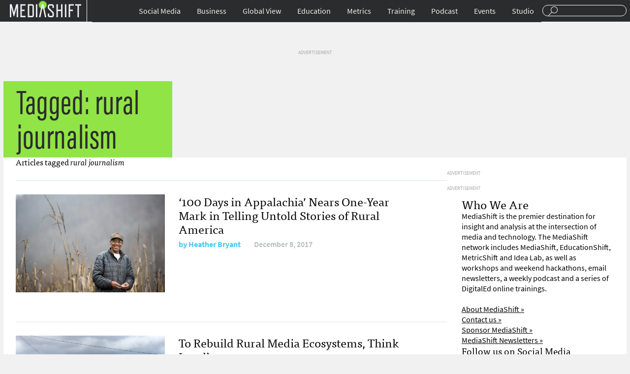

--- FILE ---
content_type: text/html; charset=utf-8
request_url: https://www.google.com/recaptcha/api2/aframe
body_size: 268
content:
<!DOCTYPE HTML><html><head><meta http-equiv="content-type" content="text/html; charset=UTF-8"></head><body><script nonce="q_BlG6gQ3udG_dbO8UFpkQ">/** Anti-fraud and anti-abuse applications only. See google.com/recaptcha */ try{var clients={'sodar':'https://pagead2.googlesyndication.com/pagead/sodar?'};window.addEventListener("message",function(a){try{if(a.source===window.parent){var b=JSON.parse(a.data);var c=clients[b['id']];if(c){var d=document.createElement('img');d.src=c+b['params']+'&rc='+(localStorage.getItem("rc::a")?sessionStorage.getItem("rc::b"):"");window.document.body.appendChild(d);sessionStorage.setItem("rc::e",parseInt(sessionStorage.getItem("rc::e")||0)+1);localStorage.setItem("rc::h",'1768659441989');}}}catch(b){}});window.parent.postMessage("_grecaptcha_ready", "*");}catch(b){}</script></body></html>